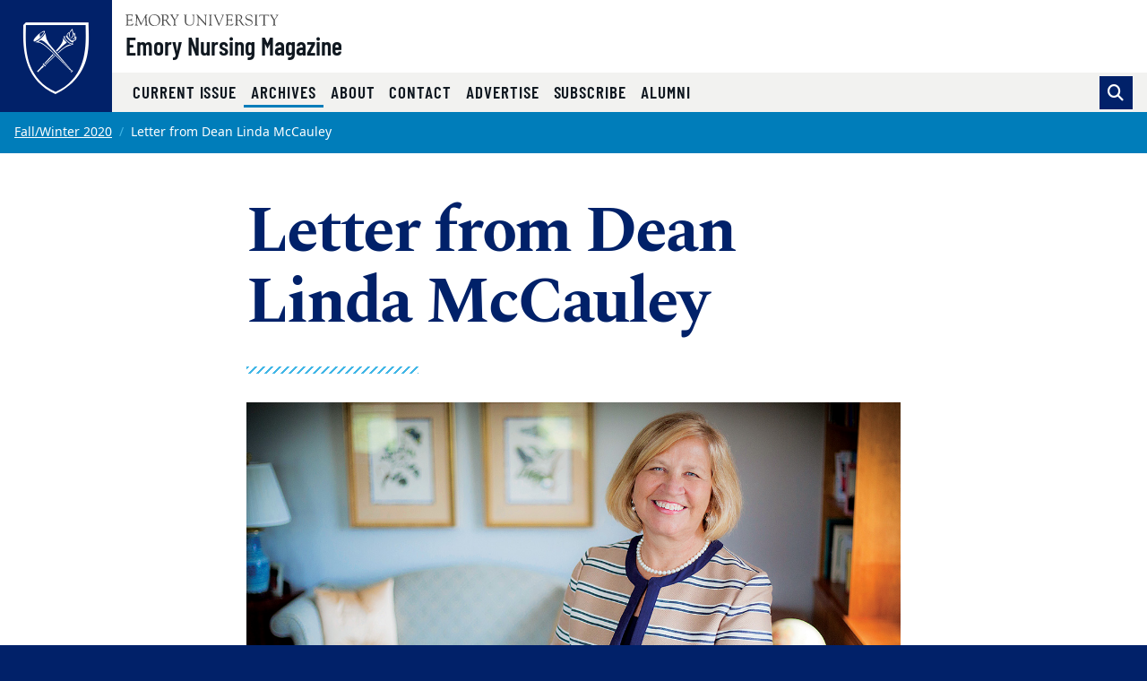

--- FILE ---
content_type: text/html; charset=UTF-8
request_url: https://emorynursingmagazine.emory.edu/issues/2020/fall-winter/dean-letter/dean-letter/index.html
body_size: 35225
content:
<!DOCTYPE html><html xmlns="http://www.w3.org/1999/xhtml" lang="en" xml:lang="en"><!-- Level 0 --><head><!-- Level 10.10.00.00.00 --><!-- Standard Metadata --><meta content="text/html; charset=utf-8" http-equiv="Content-Type"/><meta content="en-us" http-equiv="Content-Language"/><meta content="IE=edge" http-equiv="X-UA-Compatible"/><meta content="width=device-width, initial-scale=1" name="viewport"/><meta content="Emory University" name="copyright"/><meta content="2a4083020ae72098378cb13206ba8049" name="cms-id"/><meta content="" name="description"/><!-- Opengraph Metadata --><meta content="university" property="og:type"/><meta content="Letter from Dean Linda McCauley  | Emory University | Atlanta GA" property="og:title"/><meta content="" property="og:description"/><meta content="https://emorynursingmagazine.emory.edu/issues/2020/fall-winter/dean-letter/dean-letter/index.html" property="og:url"/><meta content="summary" property="twitter:card"/><meta content="Letter from Dean Linda McCauley  | Emory University | Atlanta GA" property="twitter:title"/><meta content="" property="twitter:description"/><meta content="https://emorynursingmagazine.emory.edu/issues/2020/fall-winter/dean-letter/dean-letter/index.html" property="twitter:url"/><!-- CMS --><meta content="2a4083020ae72098378cb13206ba8049" name="cascade.id"/><meta content="https://cascade.emory.edu/entity/open.act?id=2a4083020ae72098378cb13206ba8049&amp;type=page" name="cascade.open"/><title>Letter from Dean Linda McCauley  | Emory University | Atlanta GA</title><!-- CSS INCLUDES -->

                                                        
                                                                        
                                
                        
                <link href="//template.emory.edu/shared-assets/css/standard-template-v3.css?raw=&amp;lastModified=1701962206879" rel="stylesheet"/>
            
                
        
    
        
                                                                        
                    <link href="https://use.fontawesome.com/releases/v6.4.2/css/all.css" rel="stylesheet"/>
                
        
    
        
                                                                                
                                
                        
                <link href="//template.emory.edu/shared-assets/css/local-magazine.css?raw=&amp;lastModified=1568216506593" rel="stylesheet"/>
            
                
        
    
        
                        
        
        
        <!-- JS INCLUDES --><script src="https://code.jquery.com/jquery-3.3.1.min.js" type="text/javascript">/* */</script><script type="text/javascript">
(function(i,s,o,g,r,a,m){i['GoogleAnalyticsObject']=r;i[r]=i[r]||function(){
(i[r].q=i[r].q||[]).push(arguments)},i[r].l=1*new Date();a=s.createElement(o),
m=s.getElementsByTagName(o)[0];a.async=1;a.src=g;m.parentNode.insertBefore(a,m)
})(window,document,'script','//www.google-analytics.com/analytics.js','ga');
            ga('create', 'UA-3269601-1', 'emory.edu'  , {'name': 'emorymagazine'}  );
    ga('emorymagazine.send', 'pageview');
    
            ga('create', 'UA-1931844-13', 'emorynursingmagazine.emory.edu'  , {'name': 'eNursingMag'}  );
    ga('eNursingMag.send', 'pageview');
    
</script><!-- Global site tag (gtag.js) - Google Analytics --><script async="true" src="https://www.googletagmanager.com/gtag/js?id=G-FJGMNY06WE"></script><script>
  window.dataLayer = window.dataLayer || [];
  function gtag(){dataLayer.push(arguments);}
  gtag('js', new Date());
  gtag('config', 'G-FJGMNY06WE');
</script></head><body><!-- Level 20.00.00.00.00 --><header><div id="before-header"></div><div id="header"><div class="sr-only anchor-main" id="top">Top of page</div><a class="sr-only sr-only-focusable sr-only-focusable--skip" href="#main">Skip to main content</a><div class="header fixed-top" id="siteHeader"><nav aria-label="Main site navigation" class="navbar navbar-expand-lg"><a class="header-logo" href="http://www.emory.edu"><img alt="Emory University home" class="header-logo__svg" src="https://template.emory.edu/sites/standard-BS4-template/public/_includes/images/eu-logo-shield.svg"/></a><!-- /.header-logo --><div class="header-sitename"><svg xmlns="http://www.w3.org/2000/svg" class="header-sitename__svg" viewBox="0 0 171 13" xmlns:xlink="http://www.w3.org/1999/xlink"><title>Emory University</title><defs><path d="M.016.044h170.818v12.94H.016" id="euLogoTextHz"/></defs><g fill="none" fill-rule="evenodd"><path d="M67.645 7.928c0 2.741 1.776 3.993 4.082 3.993 3.21 0 3.944-2.125 3.944-4.149V2.218c0-1.737-1.588-1.027-1.588-1.67 0-.086.12-.17.17-.17.667 0 1.333.06 1.997.06.324 0 .632-.06.94-.06.086 0 .222.084.222.186 0 .472-1.008.1-1.008 1.673v5.312c0 .841.205 5.075-4.763 5.075-4.49 0-5.342-2.52-5.342-5.16V1.687c0-1.006-1.387-.6-1.387-1.14 0-.117.291-.168.377-.168.445 0 .872.058 1.333.058.546 0 1.092-.058 1.621-.058.085 0 .547-.033.547.169 0 .47-1.145 0-1.145 1.225v6.155M80.646 3.759c0-3.568-2.07-2.574-2.07-3.208 0-.103.17-.172.257-.172.273 0 .53.058.802.058.258 0 .531-.058.788-.058.188 0 .342.275.444.394l8.162 9.112c.103.12.171.188.206.188.033 0 .051-.052.051-.188V2.713c0-2.247-1.9-1.596-1.9-2.162 0-.12.086-.172.188-.172.513 0 1.01.058 1.558.058.58 0 1.315-.058 1.724-.058.104 0 .172.052.172.155 0 .446-1.009.137-1.009 1.39v9.933c0 .498-.018.738-.155.738-.117 0-.289-.085-.646-.48l-7.36-8.31c-.034-.034-.24-.325-.36-.325-.069 0-.12.05-.12.394v7.007c0 1.54 1.506.941 1.506 1.404 0 .085-.017.222-.187.222-.412 0-.891-.058-1.728-.058-.597 0-1.486.058-1.606.058-.206 0-.222-.103-.222-.189 0-.598 1.505.155 1.505-2.242V3.759M94.172 1.853C94.155.603 92.788.944 92.788.568c0-.154.032-.19.17-.19.632 0 1.249.06 1.88.06.528 0 1.058-.06 1.588-.06.275 0 .327.036.327.173 0 .411-1.233.017-1.233 1.302v9.198c0 1.165 1.523.771 1.523 1.285 0 .12-.051.171-.342.171-.394 0-1.13-.058-1.863-.058-1.042 0-1.401.058-1.64.058-.308 0-.36-.085-.36-.257 0-.496 1.334.068 1.334-1.627v-8.77M99.466 1.709c-.427-1.031-1.317-.703-1.317-1.083 0-.157.085-.244.24-.244.53 0 1.059.054 1.571.054.463 0 1.112-.054 1.352-.054.103 0 .24.07.24.174.016.243-.702.261-.702.879 0 .239.086.513.155.669l2.991 7.064c.376.91.496 1.305.684 1.305.171 0 .222-.275.307-.48l2.975-7.358c.103-.257.309-.806.24-1.167 0-.79-1.095-.462-1.095-.86 0-.174.085-.226.256-.226.377 0 .753.054 1.13.054.82 0 1.077-.054 1.315-.054.188 0 .292.07.292.226 0 .38-.48-.052-.958 1.1l-4.258 10.102c-.187.428-.307.995-.563.995-.275 0-.478-.72-.633-1.08L99.466 1.708M128.063 6.304c1.199-.48 2.158-1.628 2.158-2.966 0-3.301-3.786-2.96-4.06-2.96-.89 0-1.865.06-2.855.06-.872 0-.787-.06-1.095-.06-.205 0-.342.103-.342.204 0 .579 1.47-.118 1.47 1.522v8.718c0 1.302-1.247 1.062-1.247 1.493 0 .104.068.19.171.19.65 0 1.3-.053 1.948-.053 1.42 0 1.814.052 1.968.052.137 0 .292.034.292-.137 0-.585-1.783-.052-1.783-1.528v-3.61c0-.171-.102-.48.445-.48 1.92 0 1.663-.051 2.279.907l1.903 2.996c.65.975 1.316 1.852 2.565 1.852.154 0 1.112 0 1.112-.207 0-.413-.838.225-2.07-1.662l-2.86-4.331zm-3.375-4.732c0-.668.36-.635.977-.635 1.679 0 3.274.703 3.274 2.795 0 2.126-1.646 2.435-2.384 2.435-.805 0-1.867.085-1.867-.24V1.572zM133.63 9.463c-.069-.343.017-.531.19-.531.244 0 .244.205.33.565.207.79 1.232 2.572 3.593 2.572 1.634 0 3.236-.907 3.236-2.706 0-3.306-6.971-1.456-6.971-5.927 0-2.176 1.824-3.23 3.803-3.23 2.082 0 2.65.626 2.891.626.155 0 .19-.19.36-.19.103 0 .187.052.205.242l.251 2.329c.018.137-.016.257-.185.257-.186 0-.303-.36-.354-.514C140.46 1.483 139.206.73 137.69.73c-1.358 0-2.805.651-2.805 2.227 0 3.22 6.973 1.336 6.973 6.064 0 1.44-1.001 3.602-4.908 3.602-1.272 0-2.824-.639-2.892-.947l-.429-2.212M145.097 1.853c-.017-1.25-1.385-.909-1.385-1.285 0-.154.034-.19.17-.19.632 0 1.249.06 1.88.06.528 0 1.06-.06 1.589-.06.274 0 .325.036.325.173 0 .411-1.232.017-1.232 1.302v9.198c0 1.165 1.522.771 1.522 1.285 0 .12-.05.171-.341.171-.394 0-1.13-.058-1.863-.058-1.041 0-1.4.058-1.64.058-.308 0-.359-.085-.359-.257 0-.496 1.334.068 1.334-1.627v-8.77M154.073 2.107c0-.119.069-.77-.172-.788h-2.79c-1.064 0-1.097.258-1.405 1.2-.052.17-.069.394-.29.394-.104 0-.173-.12-.173-.207l.188-1.66c.018-.205 0-.667.31-.667 1.335 0 2.654.058 4.86.058 3.093 0 4.665-.058 5.008-.058.398 0 .485.103.501.497l.087 1.368c.016.172.034.377-.19.377-.638 0 .292-1.302-1.458-1.302h-2.445c-.769 0-.684-.069-.684.839v8.738c0 1.44 1.385.874 1.385 1.406 0 .051.017.205-.154.205-.41 0-.889-.058-1.384-.058-1.912 0-2.238.058-2.342.058-.154 0-.206-.051-.206-.223 0-.41 1.354-.24 1.354-1.268V2.107M162.063 1.46c-.446-.736-1.283-.53-1.283-.822 0-.12.102-.257.223-.257.462 0 .786.056 1.95.056.564 0 1.026-.056 1.198-.056.12 0 .323.016.323.171 0 .292-.803.309-.803.805 0 .275.205.548.308.703l2.067 3.305c.137.206.24.308.341.308.086 0 .188-.12.326-.341l1.76-2.86c.12-.189.36-.48.36-.943 0-.84-1.283-.48-1.283-.891 0-.224.17-.257.359-.257.41 0 .839.056 1.25.056.495 0 .991-.056 1.487-.056.103 0 .188.12.188.206 0 .188-.29.257-.41.325-.461.274-.684.754-.958 1.182l-2.395 3.734c-.274.428-.41.513-.41.77v4.196c0 1.49 1.402 1.011 1.402 1.542 0 .154-.154.171-.394.171-.255 0-1.247-.058-1.879-.058-.768 0-1.384.058-1.538.058-.153 0-.256-.017-.256-.205 0-.48 1.317-.035 1.317-1.25V6.906c0-.326-.257-.668-.393-.874l-2.857-4.573" fill="#4A4A4A"/><g><mask fill="#fff" id="euLogoTextHz2"><use xlink:href="#euLogoTextHz"/></mask><path d="M114.343 5.28c0 .587-.036.587.647.587h1.843c1.768 0 1.315-1.378 1.718-1.378.134 0 .185.19.185.327 0 .602-.03 1.188-.03 1.738 0 .447.03.89.03 1.352 0 .154-.068.223-.185.223-.523 0 .05-1.505-1.376-1.505h-2.527c-.357 0-.305.29-.305.547v3.147c0 1.007-.138 1.42 1.295 1.42 3.935 0 4.516-1.763 4.739-1.763.12 0 .136.171.136.205 0 .616-.443 1.214-.853 1.657-.549.609-.924.575-1.668.575-1.295 0-2.593-.094-3.89-.059-.682.017-1.398.059-2.083.059-.154 0-.256-.034-.256-.169.034-.202.205-.17.752-.44.444-.204.48-.682.48-1.485V2.493c0-.774 0-1.6-.925-1.739-.135-.033-.512-.067-.512-.26 0-.138.102-.207.598-.207 3.226 0 4.113.053 4.831.053.341 0 1.902-.053 2.432-.053.138 0 .171.173.171.382 0 1.906-.24 2.044-.342 2.044-.41 0-.137-.823-.41-1.218-.438-.584-2.209-.48-2.892-.48-1.639 0-1.603-.069-1.603 1.08V5.28M32.074 13c3.98 0 6.74-2.597 6.74-6.621 0-3.703-2.795-6.335-6.436-6.335-3.66 0-6.543 2.704-6.543 6.424 0 3.774 2.366 6.532 6.239 6.532zM31.842.638c3.48 0 5.676 3.165 5.676 6.42 0 3.31-2.087 5.402-4.695 5.402-3.533 0-5.693-3.202-5.693-6.51 0-2.826 1.713-5.312 4.712-5.312zM45.834 6.214c1.215-.485 2.189-1.647 2.189-3.002 0-3.354-3.837-3.007-4.114-3.007-.903 0-1.888.07-2.885.07-.883 0-.796-.07-1.109-.07-.207 0-.345.105-.345.208 0 .592 1.489-.121 1.489 1.548v8.836c0 1.323-1.264 1.08-1.264 1.515 0 .105.069.192.173.192.657 0 1.314-.071 1.967-.071 1.435 0 1.834.071 1.99.071.14 0 .295.035.295-.14 0-.593-1.804-.052-1.804-1.549V7.144c0-.174-.103-.487.451-.487 1.944 0 1.683-.052 2.307.921l1.927 3.045c.66.992 1.337 1.881 2.6 1.881.154 0 1.527 0 1.527-.21 0-.417-1.251.227-2.497-1.688l-2.897-4.392zm-3.418-4.791c0-.678.364-.643.99-.643 1.699 0 3.313.71 3.313 2.83 0 2.154-1.665 2.467-2.412 2.467-.815 0-1.89.086-1.89-.243V1.423zM50.892 1.297c-.45-.747-1.297-.539-1.297-.834 0-.12.105-.26.225-.26.466 0 .796.074 1.972.074.57 0 1.038-.074 1.212-.074.12 0 .328.017.328.174 0 .295-.813.311-.813.816 0 .278.208.556.31.713l2.09 3.354c.137.208.24.312.343.312.086 0 .19-.121.328-.347l1.783-2.903c.121-.19.362-.486.362-.956 0-.851-1.298-.486-1.298-.903 0-.224.175-.26.364-.26.416 0 .848.074 1.263.074.502 0 1.004-.074 1.505-.074.104 0 .19.121.19.209 0 .19-.294.26-.414.329-.468.278-.692.765-.97 1.199l-2.422 3.79c-.276.433-.415.52-.415.78v4.258c0 1.513 1.42 1.026 1.42 1.564 0 .157-.157.175-.399.175-.26 0-1.262-.076-1.898-.076-.775 0-1.397.076-1.553.076-.157 0-.26-.018-.26-.21 0-.486 1.332-.034 1.332-1.267V6.824c0-.33-.259-.679-.398-.887l-2.89-4.64M23.859 10.918c.086 1.457 1.367.815 1.367 1.422 0 .173-.225.173-.415.173-.33 0-.935-.074-1.625-.074-.535 0-1.087.074-1.496.074-.156 0-.19-.086-.19-.156 0-.52 1.089-.139 1.073-1.422l-.473-6.73c0-.434-.087-.677-.192-.677-.121 0-.278.156-.45.52l-3.585 7.321c-.088.156-.365.867-.538.867-.173 0-.294-.382-.346-.503l-3.69-7.737c-.053-.139-.138-.19-.208-.19-.052 0-.104.087-.121.26l-.506 6.088c-.085 2.308 1.555 1.545 1.555 2.169 0 .174-.19.19-.433.19-.225 0-1.003-.074-1.513-.074-.899 0-1.194.074-1.53.074-.12 0-.172-.086-.172-.207 0-.592 1.107.121 1.228-1.686.208-2.833.415-4.675.415-6.518 0-4.083-1.342-3.11-1.342-3.701 0-.157.14-.192.295-.192.31 0 .621.076.951.076.311 0 .62-.076.926-.076.244 0 .278.296.364.487l4.134 8.829c.19.364.26.521.381.521.087 0 .26-.364.538-.938L22.391.8c.103-.19.24-.608.447-.59.172 0 .723.075.809.075.398 0 .554-.076.83-.076.105 0 .173.105.173.21 0 .556-1.383-.191-1.313 1.877l.522 8.622M2.811 5.288c0 .592-.034.592.657.592h1.865c1.793 0 1.331-1.393 1.742-1.393.137 0 .187.192.187.33 0 .61-.025 1.2-.025 1.75 0 .451.025.904.025 1.372 0 .157-.067.226-.187.226-.532 0 .051-1.529-1.396-1.529H3.122c-.362 0-.31.295-.31.557v3.196c0 1.026-.138 1.443 1.313 1.443 3.986 0 4.574-1.79 4.799-1.79.121 0 .138.174.138.21 0 .625-.45 1.233-.864 1.685-.555.632-.936.596-1.69.596-1.313 0-2.626-.106-3.937-.07-.688.017-1.412.07-2.104.07-.156 0-.259-.035-.259-.174.034-.211.207-.176.76-.457.451-.208.486-.696.486-1.513V2.47c0-.784 0-1.619-.935-1.759C.38.678 0 .643 0 .44 0 .303.103.233.606.233c3.26 0 4.158.072 4.883.072.345 0 1.93-.072 2.466-.072.138 0 .174.173.174.382 0 1.928-.243 2.066-.347 2.066-.416 0-.139-.833-.416-1.233-.444-.59-2.24-.486-2.931-.486-1.658 0-1.624-.07-1.624 1.095v3.231" fill="#4A4A4A" mask="url(#b)"/></g></g></svg><a class="header-sitename__title" href="../../../../../index.html">Emory Nursing Magazine</a></div><!-- /.header-sitename --><!-- Mobile nav toggler --><button aria-controls="mainNav" aria-expanded="false" aria-label="Toggle navigation" class="navbar-toggler collapsed" data-target=".navbar-collapse" data-toggle="collapse" type="button"><span>Menu</span></button><!-- Begin menus --><div class="collapse navbar-collapse" id="mainNav"><div class="header-menus"><div class="header-menus__top"></div><!-- /.header-menus__top --><!-- Main navigation menu --><div class="header-menus__bottom"><div class="header-nav-main"><ul class="navbar-nav" id="nav-main"><li class="nav-item "><a class="nav-link" href="../../../../../index.html" target="_self">
                                            Current Issue                                                                                    </a></li><li class="nav-item  active "><a class="nav-link" href="../../../../index.html" target="_self">
                                            Archives                                            <span class="sr-only">(current)</span></a></li><li class="nav-item "><a class="nav-link" href="../../../../../about/index.html" target="_self">
                                            About                                                                                    </a></li><li class="nav-item "><a class="nav-link" href="../../../../../contact/index.html" target="_self">
                                            Contact                                                                                    </a></li><li class="nav-item "><a class="nav-link" href="../../../../../advertise/index.html" target="_self">
                                            Advertise                                                                                    </a></li><li class="nav-item "><a class="nav-link" href="mailto:j.michael.moore@emory.edu?subject=Subscribe to Emory Nursing Magazine" target="_blank">
                                            Subscribe                                                                                    </a></li><li class="nav-item "><a class="nav-link" href="https://www.nursing.emory.edu/alumni-and-giving" target="_blank">
                                            Alumni                                                                                    </a></li></ul></div><!-- /.header-nav-main --><form action="https://search.emory.edu/" class="form-inline header-search" method="GET"><input name="output" type="hidden" value="xml_no_dtd"/><input name="filter" type="hidden" value="0"/><input name="proxystylesheet" type="hidden" value="homepage"/><input name="site" type="hidden" value=""/><div class="input-group"><!-- Search toggle --><div class="input-group-append"><button aria-label="Toggle search" class="btn btn-primary header-search__toggle d-none" id="search-toggle" title="Toggle search" type="button"></button></div><!-- Search input box --><input aria-label="Enter keywords" class="form-control header-search__input" id="search-input" name="q" placeholder="Enter keywords..." type="text"/><!-- Search submit --><div class="input-group-append"><input aria-label="Submit search query" class="btn btn-secondary header-search__submit" id="search-submit" name="search" type="submit" value="Search"/></div></div><!-- /.input-group --></form><!-- /.header-search --></div><!-- /.header-menus__bottom --></div><!-- /.header-menus --></div><!-- /.navbar-collapse --></nav><!-- /.navbar --></div><!-- /#siteHeader --><div class="sr-only" id="main">Main content</div></div><div id="after-header"></div></header><main><div class="main-content"><nav aria-label="breadcrumb"><ol class="breadcrumb mb-0"><li class="breadcrumb-item"><a href="../../index.html">Fall/Winter 2020</a></li><li aria-current="page" class="breadcrumb-item active">Letter from Dean Linda McCauley </li></ol></nav><article aria-labelledby="article-title"><div class="container section-sm"><div class="row justify-content-center"><div class="col-lg-8"><header><h1 id="article-title">Letter from Dean Linda McCauley </h1><div class="article__meta mb-3"><small><span class="article__author"></span></small></div></header><hr class="divider-ornamental"/><figure class="figure mb-5">
                                                <img alt="Nursing School dean Linda McCauley  stands next to a desk in a striped suit. A sofa is in the background with two nature prints on the wall above it." class="figure-img img-fluid" src="https://emorynursingmagazine.emory.edu//issues/2020/fall-winter/dean-letter/dean-letter/mccauley.jpg"/>                                                            <figcaption class="figure-caption">
                                                                            Linda McCauley PhD, RN, FAAN, FAAOHN                                                                                                                                                          <br/><small class="font-italic">Photo by Emory Photo Video</small></figcaption></figure><div class="wysiwyg"><p class="lead">Hello everyone,</p><div class="wysiwyg"><p>We will always remember 2020. But I hope we don&#8217;t focus exclusively on the turmoil of wildfires, the COVID-19 pandemic, unforgivable acts of racism, and a raucous presidential election&#8212;to name just a few examples.</p><p>My hope is we find and remember all the signs of hope, renewal, and progress. You may wonder how it&#8217;s possible, considering the clear pain and loss so many have experienced, myself included. I don&#8217;t have all the answers, but I know from my life&#8217;s journey that times of strife can make you stronger, wiser, and much more empathetic. That, of course, is also the makeup of a fantastic nurse.</p><p>Earlier this year I spoke to the Class of 2020 in a unique circumstance&#8212;a virtual graduation. Before 2020, I never imagined this special time would occur on Zoom. I cherish the moments I get to look our graduates in the eye, recognize their hard work, and encourage them as they take the next step in their careers. While preparing to give my remarks to a webcam,<br/>I realized our graduates, more than anything, needed comfort and assurance as they are prepared to fight on the front lines against a relentless public health threat.</p><p>These graduates are part of our collective hope for the future. Practicing in the time of COVID-19 makes better nurses, ones who get to truly understand the feelings behind their chosen profession. I see a renewed passion among nurses.<br/>They pursue what&#8217;s right. They provide quality clinical care and act as patient advocates. They have a heart for the vulnerable and a drive to create lasting and meaningful social change.</p><p>While our last<span>&#160;</span><span class="CharOverride-13" lang="bg-BG">Emory Nursing</span><span>&#160;</span>magazine focused heavily on those fighting COVID-19 and efforts to improve health care around the world, this issue looks ahead to the progress and innovation occurring just a few miles from campus. I&#8217;m so excited to share more about the school&#8217;s work in downtown Decatur and the creation of the Emory Nursing Learning Center. Over the coming months, nearly 70,000 square feet of space will be renovated to provide state-of-the art facilities in simulation, innovation, continued education, and team building.</p><p>The calendar continues to turn, but celebrating the new year is not merely a moment to move on from the past. In 2021&#8212;and beyond&#8212;we are more empowered. We&#8217;ve learned, we&#8217;ve planned, and we&#8217;ve done more to galvanize our mission.</p><p>Enjoy the issue,</p><p><strong>Linda McCauley 79MN, PhD, RN, FAAN, FAAOHN<br/></strong>Professor and Dean<br/>Nell Hodgson Woodruff School of Nursing</p><p>I hope you join us!</p><div class="clearfix"></div></div></div><!-- /.wysiwyg --></div><!-- /.col-md-8 --></div><!-- /.row --></div><!-- /.container section-sm --></article><section aria-label="Related features, articles, events, and interviews " class="section bg-pale-blue bg-pattern-geometric"><div class="container"><div class="row"><div class="col-12"><h2 class="h4 mt-0">Features</h2><div class="row"><div class="col-sm-6 col-md-4 mb-3"><article aria-labelledby="feature-1"><a class="img-link-outline" href="../../features/transforming-research/index.html"><img alt="" class="img-fluid w-100 mb-2" src="../../features/transforming-research/feature.jpg"/><h3 class="body-text font-weight-bold" id="feature-1"><span aria-hidden="true" class="invisible position-absolute">Featured Article: </span>
                                        Transforming the Future of Nursing Research                                    </h3></a></article></div><!-- /.col-md-4 --><div class="col-sm-6 col-md-4 mb-3"><article aria-labelledby="feature-2"><a class="img-link-outline" href="../../features/center-of-attention/index.html"><img alt="" class="img-fluid w-100 mb-2" src="../../features/center-of-attention/feature.jpg"/><h3 class="body-text font-weight-bold" id="feature-2"><span aria-hidden="true" class="invisible position-absolute">Featured Article: </span>
                                        Center of Attention                                    </h3></a></article></div><!-- /.col-md-4 --><div class="col-sm-6 col-md-4 mb-3"><article aria-labelledby="feature-3"><a class="img-link-outline" href="../../features/recreating-reality/index.html"><img alt="" class="img-fluid w-100 mb-2" src="../../features/recreating-reality/feature.jpg"/><h3 class="body-text font-weight-bold" id="feature-3"><span aria-hidden="true" class="invisible position-absolute">Featured Article: </span>
                                        Re-creating Reality                                     </h3></a></article></div><!-- /.col-md-4 --><div class="col-sm-6 col-md-4 mb-3"><article aria-labelledby="feature-4"><a class="img-link-outline" href="../../features/president/index.html"><img alt="" class="img-fluid w-100 mb-2" src="../../features/president/feature.jpg"/><h3 class="body-text font-weight-bold" id="feature-4"><span aria-hidden="true" class="invisible position-absolute">Featured Article: </span>
                                        Welcoming Emory’s 21st President                                     </h3></a></article></div><!-- /.col-md-4 --><div class="col-sm-6 col-md-4 mb-3"><article aria-labelledby="feature-5"><a class="img-link-outline" href="../../features/haynes/index.html"><img alt="" class="img-fluid w-100 mb-2" src="../../features/haynes/feature.jpg"/><h3 class="body-text font-weight-bold" id="feature-5"><span aria-hidden="true" class="invisible position-absolute">Featured Article: </span>
                                        Remembering Twilla Haynes                                    </h3></a></article></div><!-- /.col-md-4 --><div class="col-sm-6 col-md-4 mb-3"><article aria-labelledby="feature-6"><a class="img-link-outline" href="../../features/growth-opportunities/index.html"><img alt="" class="img-fluid w-100 mb-2" src="../../features/growth-opportunities/feature.jpg"/><h3 class="body-text font-weight-bold" id="feature-6"><span aria-hidden="true" class="invisible position-absolute">Featured Article: </span>
                                        Growth Opportunities                                     </h3></a></article></div><!-- /.col-md-4 --></div><!-- /.row --><hr class="divider-ornamental w-100 mt-0"/></div><!-- /.col-12 --><div class="col-12"><div class="row"><div class="col-sm-6"><h2 class="h4 mt-0">Dean's Letter</h2><ul class="list-unstyled font-weight-bold mb-4 toc-list__column"><li class="mb-3"><a class="d-block" href="index.html">
                                            Letter from Dean Linda McCauley                                         </a></li></ul></div><!-- /.col-md-4 --><div class="col-sm-6"><h2 class="h4 mt-0">Pulse</h2><ul class="list-unstyled font-weight-bold mb-4 toc-list__column"><li class="mb-3"><a class="d-block" href="../../pulse/covid-research-roundup/index.html">
                                            COVID-19 Research Roundup                                         </a></li><li class="mb-3"><a class="d-block" href="../../pulse/nurses-station/index.html">
                                            The Nurses Station: New Webcast Highlights Challenges, Opportunities in Nursing                                         </a></li><li class="mb-3"><a class="d-block" href="../../pulse/dnp-crna-class/index.html">
                                            SON Honors First DNP-CRNA Class                                        </a></li><li class="mb-3"><a class="d-block" href="../../pulse/academy-of-nursing/index.html">
                                            American Academy of Nursing Inducts Nine                                         </a></li><li class="mb-3"><a class="d-block" href="../../pulse/odei/index.html">
                                            Office of Diversity, Equity, and Inclusion Created                                         </a></li><li class="mb-3"><a class="d-block" href="../../pulse/positions-transitions/index.html">
                                            New Positions and Leadership Transitions                                         </a></li><li class="mb-3"><a class="d-block" href="../../pulse/prolific-pair-retires/index.html">
                                            Prolific Pair Retires from Lillian Carter Center                                         </a></li><li class="mb-3"><a class="d-block" href="../../pulse/childrens-book/index.html">
                                            Alumna Publishes Book to Help Children Cope with COVID-19                                         </a></li><li class="mb-3"><a class="d-block" href="../../pulse/school-mourns-loss/index.html">
                                            School Mourns Loss of D-ABSN Student                                         </a></li><li class="mb-3"><a class="d-block" href="../../pulse/scholar-recipients/index.html">
                                            Two Grad Students Named Nurses Education Funds Scholar Recipients                                         </a></li><li class="mb-3"><a class="d-block" href="../../pulse/emory-ethiopia-trainee/index.html">
                                            Emory-Ethiopia Trainee Earns Fulbright-Fogarty Fellowship in Public Health                                         </a></li></ul></div><!-- /.col-md-4 --></div><!-- /.row --></div><!-- /.col-12 --></div><!-- /.row --></div><!-- /.container --></section></div></main><footer><div id="before-footer"></div><div id="footer"><a class="sr-only sr-only-focusable sr-only-focusable--back" href="#main">Back to main content</a><a class="sr-only sr-only-focusable sr-only-focusable--back" href="#top">Back to top</a><div class="site-footer" id="siteFooter"><!-- Emory Shield and Ribbons --><div class="site-footer__ribbons" role="presentation"><div class="site-footer__ribbons-fold"><span></span></div><div class="site-footer__ribbons-yellow"></div><div class="site-footer__ribbons-blue"></div></div><a class="emory-logo" href="https://www.emory.edu"><img alt="Emory University home" class="site-footer__eu-logo-footer" src="https://template.emory.edu/sites/standard-BS4-template/public/_includes/images/eu-logo-footer.svg"/></a><div class="site-footer__content"><div class="container"><!-- Site Name --><!-- Large Icon Navigation --><!-- Mega Menu --><div class="row flex-sm-row-reverse "><!-- Additional Menus --><div class="site-footer__menus col-lg-6 mb-4"><div class="row"><div class="col-12 col-sm-6 mb-3 mb-sm-0"><ul aria-label="Other Magazines" class="nav flex-column aria-label"><li class="nav-item"><a class="nav-link" href="https://www.emory.edu/EMORY_MAGAZINE" target="_blank">
                                                    Emory Magazine                                                </a></li><li class="nav-item"><a class="nav-link" href="http://publichealthmagazine.emory.edu/" target="_blank">
                                                    Rollins Magazine                                                </a></li><li class="nav-item"><a class="nav-link" href="https://emorymedicinemagazine.emory.edu/i" target="_blank">
                                                    Emory Medicine Magazine                                                </a></li><li class="nav-item"><a class="nav-link" href="https://winshipcancer.emory.edu/magazine/" target="_blank">
                                                    Winship Magazine                                                </a></li><li class="nav-item"><a class="nav-link" href="http://www.eyecenter.emory.edu/publications.htm" target="_blank">
                                                    Emory Eye Magazine                                                </a></li><li class="nav-item"><a class="nav-link" href="https://emoryhealthdigest.emory.edu/index.html" target="_blank">
                                                    Emory Health Digest                                                </a></li></ul></div><!-- /.col-md-4 --><div class="col-12 col-sm-6 mb-3 mb-sm-0"><ul aria-label="Related" class="nav flex-column aria-label"><li class="nav-item"><a class="nav-link" href="http://whsc.emory.edu" target="_blank">
                                                    Woodruff Health Sciences Center                                                </a></li><li class="nav-item"><a class="nav-link" href="http://whsc.emory.edu/publications/index.html" target="_blank">
                                                    Emory Health Sciences Publications                                                </a></li><li class="nav-item"><a class="nav-link" href="http://med.emory.edu/" target="_blank">
                                                    School of Medicine                                                </a></li><li class="nav-item"><a class="nav-link" href="https://www.sph.emory.edu/" target="_blank">
                                                    School of Public Health                                                </a></li><li class="nav-item"><a class="nav-link" href="http://nursing.emory.edu/" target="_blank">
                                                    Nell Hodgson Woodruff School of Nursing                                                </a></li><li class="nav-item"><a class="nav-link" href="https://winshipcancer.emory.edu/" target="_blank">
                                                    Winship Cancer Institute                                                </a></li><li class="nav-item"><a class="nav-link" href="http://www.yerkes.emory.edu/" target="_blank">
                                                    Yerkes National Primate Research Center                                                </a></li><li class="nav-item"><a class="nav-link" href="http://www.emoryhealthcare.org/" target="_blank">
                                                    Find a Doctor / Specialist                                                </a></li><li class="nav-item"><a class="nav-link" href="https://www.emory.edu/home/" target="_blank">
                                                    Emory University                                                </a></li><li class="nav-item"><a class="nav-link" href="https://news.emory.edu/" target="_blank">
                                                    Emory News                                                </a></li></ul></div><!-- /.col-md-4 --></div><!-- /.row --></div><!-- /.site-footer__menus --><!-- Logo, Address, Social Media --><div class="col-12 col-lg-6 mb-4"><a class="custom-logo" href="http://nursing.emory.edu/" target="_blank"><img alt="Emory's Nell Hodgson Woodruff School of Nursing" class="img-fluid mb-5 mr-lg-5" src="../../../../../_includes/images/site-wide/emory-nursing-logo.png"/></a><address><div class="wysiwyg"><p><strong>1762 Clifton Road, Suite 1000</strong><br/><br/><br/></p></div><!-- /.wysiwyg --></address><a class="btn btn-secondary" href="mailto:mkieve@emory.edu?subject=Emory Nursing Magazine Inquiry" target="_blank"><div aria-hidden="true" class="email"></div>
                                                        Email Us                        </a></div><!-- /.col-12 --></div><!-- /.row --></div><!-- /.container --></div><!-- /.site-footer__content --></div><!-- /#siteFooter --><div class="site-post-footer" id="postFooter"><div class="container py-2 text-center"><div class="row"><div class="col-sm-4"><small>Copyright ©
                    <a href="http://www.emory.edu">Emory University</a></small></div><!-- /.col-sm-4 --><div class="col-sm-4"><small><a href="https://equityandcompliance.emory.edu/equity-inclusion/affirmative-action/eoaa-statements.html">EO/AA Statement</a> |
                    <a href="https://communications.emory.edu/resources/web-guide/copyright.html">Copyright</a></small></div><!-- /.col-sm-4 --><div class="col-sm-4"><a class="font-weight-bold" href="#top">
                    Back to top <span aria-hidden="true" class="fas fa-angle-double-up"></span></a></div><!-- /.col-sm-4 --></div><!-- /.row --></div><!-- /.container --></div><!-- #postFooter --></div><div id="after-footer"></div></footer><div id="asynch-js"><!-- JS INCLUDES -->
                                                        
                                                
                    <script src="https://cdnjs.cloudflare.com/ajax/libs/popper.js/1.14.3/umd/popper.min.js" type="text/javascript">/* */</script><script src="//template.emory.edu/shared-assets/js/standard-template-v3.min.js" type="text/javascript">/* */</script></div></body></html>

--- FILE ---
content_type: text/css
request_url: https://template.emory.edu/shared-assets/css/local-magazine.css?raw=&lastModified=1568216506593
body_size: 4822
content:
/* Site-specific styles */
.issue-title {
  font-family: "Noto Sans", sans-serif;
  font-weight: 400;
  text-transform: none;
  letter-spacing: normal;
  font-size: 1rem;
  font-weight: bold;
  color: #101820; }

a.archive-link, a.index-feature {
  text-decoration: none;
  -webkit-transition: background-color .1s;
  transition: background-color .1s; }
  a.archive-link:hover, a.index-feature:hover {
    background-color: rgba(65, 182, 230, 0.08);
    outline: solid 1px #41b6e6; }

a.index-feature {
  color: #101820; }
  a.index-feature h2, a.index-feature h3 {
    color: #012169; }
  a.index-feature .h3 {
    font-size: 1.5rem; }
  a.index-feature .h4 {
    color: #b58500; }

.index-feature-secondary {
  background-color: #ebf5f9; }

.promo-banner {
  text-decoration: none; }
  .promo-banner img {
    max-width: 300px;
    outline: solid 1px transparent;
    -webkit-transition: outline-color .25s;
    transition: outline-color .25s; }
  .promo-banner:hover img {
    outline-color: #41b6e6; }

.article__meta {
  border-bottom: none; }

.article__author::after {
  display: none; }

.article-subhead {
  font-size: 1.25rem; }
  
.caption-credit {
   font-style: italic;
   font-size: 87.5%; }
   
.kicker {
    text-transform: uppercase;
    font-weight: 800;
}

@media (min-width: 576px) {
  .figure.float-sm-left, .figure.float-sm-right {
    max-width: 50%; } }

@media (min-width: 768px) {
    .toc-list__column {
        column-count: 2;
        column-gap: 30px;
    }
}

@media (min-width: 992px) {
  a.index-feature figure, a.index-feature p {
    margin-bottom: 0; }
  a.index-feature.index-feature-tertiary figure {
    margin-bottom: 1rem; } }
    
/* FORMSTACK FORM */
.fsBody .fsForm {
    margin: 0!important;
    padding: 0!important;
    max-width: 730px!important;
}
.fsBody {
    padding: 0!important;
}
.fsBody .fsLabelHorizontal .fieldset-content label, 
.fsBody .fsLabelVertical .fieldset-content label {
    margin-bottom: 0.5rem!important;
}
.fsBody legend.fsLabel {
    font-family: "Spectral", serif;
    font-weight: bold;
    font-size: 1.5rem;
    text-transform: none;
    color: #012169;
    letter-spacing: -.02em;
    margin-bottom: 1rem;
    line-height: 1.1;
}
.fsRowBody input[type="radio"]:before, 
.fsRowBody input[type="radio"]:checked:before, 
.fsRowBody input[type="checkbox"]:before, 
.fsRowBody input[type="checkbox"]:checked:before {
    width: 14px!important;
    height: 14px!important;
    margin-right: 0!important;
    border: 2px solid #007dba!important;
    background-color: #fff!important;
}
.fsRowBody input[type="radio"]:checked:before {
    border: 2px solid #007dba!important;
    background-color: #007dba!important;
}
.fsRowBody input[type="checkbox"]:checked:before {
    border-color: #007dba!important;
    background-color: #007dba!important;
}
.fsRowBody input[type="radio"], 
.fsRowBody input[type="checkbox"] {
    height: 20px!important;
    width: 23px!important;
    padding: 0 4px!important;
}
.fsRowBody input[type="radio"]:focus, 
.fsRowBody input[type="checkbox"]:focus {
    outline: 2px solid #41b6e6!important;
}
.fsRowBody input[type=checkbox]:checked:before {
    background-size: 90%!important;
    background-position: 56%!important;
}
.fsSubmit input.fsSubmitButton {
    outline: 2px solid transparent!important;  
    font-size: 1.125rem!important;
    white-space: normal!important;
    font-family: "Barlow Condensed", sans-serif!important;
    font-weight: 600!important;
    text-transform: uppercase!important;
    letter-spacing: .05em!important;
    color: #fff!important;
    background-color: #007dba!important;
    border-color: #007dba!important;
    display: inline-block!important;
    padding: 0.375rem 0.75rem!important;
    line-height: 1.1!important;
    transition: color 0.15s ease-in-out, background-color 0.15s ease-in-out, border-color 0.15s ease-in-out, box-shadow 0.15s ease-in-out, outline-color 0.15s ease-in-out!important;
}
.fsSubmit input.fsSubmitButton:hover,
.fsSubmit input.fsSubmitButton:focus {
    outline-color: #41b6e6!important;  
}
a[title="Powered by Formstack"] {
    display: none;   
}
.fsRowBody input[type="text"]:focus, 
.fsRowBody input[type="email"]:focus, 
.fsRowBody input[type="number"]:focus, 
.fsRowBody input[type="tel"]:focus, 
.fsForm select:focus, 
.fsForm textarea:focus {
    outline: 2px solid #41b6e6!important;
}
.fsRowBody input[type="text"], 
.fsRowBody input[type="email"], 
.fsRowBody input[type="number"], 
.fsRowBody input[type="tel"], 
.fsForm select, 
.fsForm textarea {
    font-size: 1rem!important;
    line-height: 1.5!important;
}
.fsPagination {
    text-align: left!important;
}

--- FILE ---
content_type: image/svg+xml
request_url: https://template.emory.edu/sites/standard-BS4-template/public/_includes/images/eu-logo-shield.svg
body_size: 4146
content:
<svg xmlns="http://www.w3.org/2000/svg" viewBox="0 0 80.5 87.97">
    <g fill="#fff">
        <path d="M39.75 85.27C-1.69 66.1 3.28 23.3 3.3 3.29l73.33.07c-.02 20.01 4.59 62.83-36.88 81.91zM3.3-.02L.14 3.32c0 2.39-.09 5.4-.11 6.88-.28 23.51 1.29 60.07 39.54 77.78 20.24-9.39 35.55-25.51 39.57-50.5 2.34-14.47.94-28.21 1-37.45z"
        />
        <path d="M24.09 52.54l-6.82 7.29c-.22.24-.25.49-.11.64a2.29 2.29 0 0 0 .59.51c.18 0 .31.12.63-.22.13-.15 3.36-3.26 7.17-6.93a3.92 3.92 0 0 1-.72-.5 7.93 7.93 0 0 1-.74-.79zm1.96-.83a12.2 12.2 0 0 0 2 1.43l-.67.64c-.25.28-1.2-.16-2.12-1s-1.45-1.7-1.19-2l.74-.67a9.1 9.1 0 0 0 1.24 1.6zm33.5 8.08a2 2 0 0 0 .63-1.17l.66.32c.19.21 0 1-.58 1.59s-1.45.81-1.65.6l-.35-.72a1.93 1.93 0 0 0 1.29-.62zm-1.01-1.08a2 2 0 0 0 .53-.84l.43.3c.14.15 0 .64-.44 1.08s-1.06.59-1.21.44l-.25-.47a2.59 2.59 0 0 0 .94-.51zm2.05-33.47l-.78.69c-1.07.41-3.49-1.44-5.4-3.12-1.28-1.12-3.84-3.94-3.11-5.08l.32-.33-.58-.34a1.42 1.42 0 0 0-.82-.15c-.3 0-.55.16-.57.41a4.14 4.14 0 0 0 .65 2 20.5 20.5 0 0 0 5.21 5.66 15.57 15.57 0 0 0 4.35 2.33c.22.08 1 .24 1.31-.09s0-.92-.29-1.49a3.19 3.19 0 0 0-.29-.49zm-2.26 32.3c-1.2-1.41-10.69-12.56-12.14-14.24S34.96 29.93 31.75 25.93a23.45 23.45 0 0 1-4.43-11.86v-.78c0-.08-.21-.06-.25 0a21.62 21.62 0 0 1-4.82 6.09 27.31 27.31 0 0 1-7.17 4.84c-.06 0-.1.13-.07.15a20.86 20.86 0 0 0 2.52.2c3.31.28 4.69 1.36 7.71 3.29 3.51 2.24 11.93 10.43 13.51 11.97s18 18 18.35 18.36c0 0 .25.27.29.29a1.29 1.29 0 0 0 .62-.26 1.36 1.36 0 0 0 .41-.53zm-1.58-.47s-9-9.19-14.79-15.13c-11.33-11.7-16.52-15.31-19.29-16.79a23.28 23.28 0 0 0-3.55-1.35c-.24-.13-.29-.32.16-.72a8.12 8.12 0 0 1 2.3-1.24 4.21 4.21 0 0 1 1.83.52c1.54.66 2.83 1.45 6.24 4.84 1.14 1.14 2.43 2.47 3.88 4 10.22 10.93 23.43 25.68 23.43 25.68z"
        />
        <path d="M25.81 10.39a6.34 6.34 0 0 0-2.44.9 30.56 30.56 0 0 0-8.94 7.69 16.71 16.71 0 0 0-1.41 2.21c-1.06 2 .41 2.49 1.46 2.06a20.15 20.15 0 0 0 5-3.09c4.21-3.54 6.68-6.87 7-8.35.22-.65.17-1.37-.67-1.42zm-.5 2.09a15.11 15.11 0 0 1-1.85 2.7 42 42 0 0 1-2.9 3.08c-.05 0-.26 0-.17-.19.65-1.59-.33-2.64-.22-3a3.76 3.76 0 0 1 .58-1.2 13.44 13.44 0 0 1 4.39-2.44c.09.07.31.16.34.38a1.66 1.66 0 0 1-.17.68zm13.21 28.28c-.69.65-11.35 10.88-11.35 10.88.15.15.61.48.61.48s9.79-9.4 10.52-10.08c.2-.19.63-.59.79-.72zm20.1-12.61h.45a1.29 1.29 0 0 0 .41-.08c.09-.07.15-.17 0-.18a7.13 7.13 0 0 1-2.44-.75 18.79 18.79 0 0 0-2.87 1c-1.54.69-4.91 2.7-11.8 9l.54.63a81.7 81.7 0 0 1 7.32-6.11 22.51 22.51 0 0 1 6.81-3.27 12.06 12.06 0 0 1 1.58-.24zm-6.71-5.02a10.38 10.38 0 0 1-2.8-4.42v-.1a.07.07 0 0 0-.11 0 .76.76 0 0 0 0 .13c-.17 2 0 2.89-.84 5a23 23 0 0 1-3.72 6c-1 1.17-2.7 3.09-4.27 4.88l1.1 1.3c.11-.12.46-.49.85-.92a84.68 84.68 0 0 1 11.42-10.34 20.18 20.18 0 0 1-1.63-1.53zM36.32 38.76c-2.22 2.5-4.45 5-5.1 5.69s-5.4 5.83-5.4 5.83a2.26 2.26 0 0 0 .27.38c.15.17.41.4.41.4S36.67 40.61 37.44 39.8zm17.43-22.53V16c-.53-.14-.94-.12-1.15.11-.67.72.81 3.17 3.3 5.48s5.05 3.59 5.72 2.87c.27-.29.18-.86-.17-1.59-3.6.43-7.7-4.32-7.7-6.64z"
        />
        <path d="M64.98 17.16c-.35.4-1 1.34-1.31 1.66.39-.34.61-1.18.19-3.38a12 12 0 0 0-.69-2.55c-.11-.29-.29-.22-.49 0a8.12 8.12 0 0 0-.68 1.09c0 .19 0 0-.72-2.22a10.26 10.26 0 0 1-.62-2.9v-.73c0-.2-.09-.17-.54 0a7.74 7.74 0 0 0-2.93 3.43c-.46 1.16-.49 2.11-.56 1.53-.11-1.11-.09-1.11-.2-1.11a4.23 4.23 0 0 0-2.84 4.19c0 2.54 4.77 7.92 8.65 6.7 0 0 2.94-.56 3-3.21s-.26-2.5-.26-2.5zm-1 3.29a3.48 3.48 0 0 1-1.53 1.33 4.63 4.63 0 0 1-2.78.27 9.34 9.34 0 0 1-4.58-3.8c-2.25-3.65.77-5.21 1-5.26a5 5 0 0 0-.12 2 11.85 11.85 0 0 0 .78 1.69 1.68 1.68 0 0 1-.29 1.62c-.1.14.16.06.22 0a2.13 2.13 0 0 1 .17-.14 1.37 1.37 0 0 0 .68-1.3c-.26-1.12-1.07-1.83-.12-4.16a9.73 9.73 0 0 1 2.08-2.9c.21-.14.35-.33.36-.18s.25 1.2.37 1.88a10.1 10.1 0 0 1 .74 4c-.17 1.91-3.3 4-3.73 4.14a1.53 1.53 0 0 0-.42.22c-.11.11 0 .13.12.14a6.13 6.13 0 0 0 2.56-1 7.46 7.46 0 0 0 2-2.12 12.31 12.31 0 0 0 .86-2.58c.09-.22.18-.21.21-.09s.25 1 .34 1.38a9 9 0 0 1 .19 1.63 2.93 2.93 0 0 1-1.25 2.74 3 3 0 0 1-1.58.56h-.2c-.08 0-.15 0 0 .12l.2.08a2.63 2.63 0 0 0 2.13-.2 7.18 7.18 0 0 0 1.23-1c.2-.19.47-.55.5-.43a2.22 2.22 0 0 1-.1 1.36z"
        />
    </g>
</svg>

--- FILE ---
content_type: text/plain
request_url: https://www.google-analytics.com/j/collect?v=1&_v=j102&a=657498536&t=pageview&_s=1&dl=https%3A%2F%2Femorynursingmagazine.emory.edu%2Fissues%2F2020%2Ffall-winter%2Fdean-letter%2Fdean-letter%2Findex.html&ul=en-us%40posix&dt=Letter%20from%20Dean%20Linda%20McCauley%20%7C%20Emory%20University%20%7C%20Atlanta%20GA&sr=1280x720&vp=1280x720&_u=IADAAAABAAAAACAAI~&jid=1805067977&gjid=1838869826&cid=1556052584.1762337699&tid=UA-3269601-1&_gid=582472708.1762337700&_r=1&_slc=1&z=303104502
body_size: -580
content:
2,cG-BJMSZB9JL5

--- FILE ---
content_type: image/svg+xml
request_url: https://template.emory.edu/sites/standard-BS4-template/public/_includes/images/eu-logo-footer.svg
body_size: 7589
content:
<svg xmlns="http://www.w3.org/2000/svg" viewBox="0 0 392 400">
<path fill="#012169" d="M302.2,3L95,3l-8.5,9c-0.1,6.5-0.2,14.6-0.3,18.6C85.3,94,89.6,192.6,192.8,240.4
	c54.6-25.3,95.9-68.8,106.8-136.2C306,65.1,302.2,28,302.2,3L302.2,3z"/>
<path fill="#fff" d="M193.3,235.6C78.9,182.7,92.6,64.5,92.7,9.3l202.5,0.2C295.1,64.8,307.8,183,193.3,235.6z M92.7,0.2l-8.7,9.2
	c-0.1,6.6-0.2,14.9-0.3,19c-0.8,64.9,3.6,165.9,109.2,214.7c55.9-25.9,98.2-70.4,109.3-139.4c6.5-40,2.6-77.9,2.6-103.4L92.7,0.2z"
	/>
<path fill="#fff" d="M150.1,145.3l-18.8,20.1c-0.6,0.7-0.7,1.4-0.3,1.8c0.5,0.6,1,1.1,1.6,1.5c0.5,0.1,0.9,0.3,1.7-0.6
	c0.4-0.4,9.3-9,19.8-19.1c-0.7-0.4-1.4-0.8-2-1.4C151.4,146.8,150.7,146.1,150.1,145.3z M155.5,143c1.7,1.5,3.5,2.8,5.4,3.9
	l-1.9,1.8c-0.7,0.8-3.3-0.4-5.8-2.7s-4-4.7-3.3-5.5l2.1-1.9C153,140.2,154.2,141.7,155.5,143z M248,165.3c0.9-0.8,1.6-2,1.8-3.2
	l1.8,0.9c0.5,0.6,0.1,2.7-1.6,4.4s-4,2.2-4.6,1.6l-1-2C245.8,166.9,247,166.3,248,165.3z M245.2,162.3c0.7-0.6,1.2-1.4,1.5-2.3
	l1.2,0.8c0.4,0.4,0,1.8-1.2,3s-2.9,1.6-3.3,1.2l-0.7-1.3C243.6,163.4,244.4,163,245.2,162.3z M250.8,69.9l-2.1,1.9
	c-2.9,1.1-9.6-4-14.9-8.6c-3.5-3.1-10.6-10.9-8.6-14l0.9-0.9c-0.6-0.4-1.2-0.7-1.6-0.9c-0.7-0.4-1.5-0.5-2.3-0.4
	c-0.8,0.1-1.5,0.5-1.6,1.1c-0.1,1.4,0.7,3.3,1.8,5.5s5.5,8.6,14.3,15.7c3.6,2.8,7.7,4.9,12,6.4c0.6,0.2,2.7,0.7,3.6-0.2
	s-0.1-2.5-0.8-4.1C251.4,70.8,251.1,70.3,250.8,69.9z M244.6,159.1c-3.3-3.9-29.5-34.6-33.5-39.3c-4.3-5.1-31-36.9-39.9-48
	C161,59,159.1,41.2,159,39.1v-2.1c0-0.2-0.6-0.2-0.7,0.1c-0.5,1-3.6,7.5-13.3,16.7c-5.8,5.5-12.5,10-19.8,13.4
	c-0.2,0.1-0.3,0.3-0.2,0.4c0.4,0.3,7,0.6,7,0.6c9.1,0.8,12.9,3.8,21.3,9.1c9.6,6.2,32.9,28.8,37.4,33s49.7,49.6,50.7,50.7
	c0.1,0.1,0.7,0.7,0.8,0.8c0.6-0.1,1.2-0.3,1.7-0.7c0.5-0.4,0.9-0.9,1.1-1.5L244.6,159.1z M240.2,157.8c0,0-25-25.4-40.8-41.8
	c-31.2-32.3-45.5-42.2-53.2-46.3c-4.3-2.3-9.1-3.4-9.8-3.7s-0.8-0.9,0.4-2c1.9-1.5,4.1-2.6,6.3-3.4c0.6-0.2,2.8,0.5,5,1.4
	c4.2,1.8,7.8,4,17.2,13.3c3.2,3.2,6.7,6.8,10.7,11.1c28.4,30.1,64.7,70.9,64.7,70.9L240.2,157.8z"/>
<path fill="#fff" d="M154.8,28.9c-1.2-0.1-3.9,0.9-6.7,2.5c-9.5,5.4-17.9,12.7-24.7,21.3c-1.5,1.9-2.8,4-3.9,6.1
	c-2.9,5.5,1.1,6.9,4,5.7c5-2.1,9.7-5,13.9-8.5c11.6-9.8,18.5-19,19.4-23.1C157.3,31,157.1,29.1,154.8,28.9z M153.4,34.7
	c-1.4,2.7-3.1,5.2-5.1,7.5c-2.5,3-5.2,5.8-8,8.5c-0.2,0.1-0.7,0.1-0.5-0.5c1.8-4.4-0.9-7.3-0.6-8.3c0.3-1.2,0.9-2.3,1.6-3.3
	c3.6-3.4,11.8-7,12.1-6.7s0.9,0.4,0.9,1C153.9,33.4,153.7,34.1,153.4,34.7z M189.9,112.8c-1.9,1.8-31.3,30-31.3,30
	c0.4,0.4,1.7,1.3,1.7,1.3s27-26,29-27.8c0.6-0.5,1.7-1.6,2.2-2L189.9,112.8z M245.4,77.9l1.2-0.1c0.4,0,0.8-0.1,1.1-0.2
	c0.2-0.2,0.4-0.5-0.1-0.5c-2.4-0.3-4.6-1-6.7-2.1c-2.7,0.7-5.3,1.6-7.9,2.7c-4.2,1.9-13.6,7.5-32.6,24.9l1.5,1.7
	c6.6-6,15.4-13.8,20.2-16.9c8.5-5.6,14.7-8,18.8-9C242.4,78.3,243.9,78.1,245.4,77.9z"/>
	<path fill="#fff" d="M226.9,64.1c-5.2-5.4-6.9-9.3-7.7-12.2c0-0.1-0.1-0.2-0.1-0.3c-0.1-0.1-0.2,0-0.3,0.1c0,0,0,0,0,0.1
		c0,0.1-0.1,0.2-0.1,0.4c-0.5,5.6,0.1,8-2.3,13.7c-2.6,6-6,11.5-10.3,16.5c-2.8,3.2-7.5,8.5-11.8,13.5l3,3.6
		c0.3-0.3,1.3-1.4,2.4-2.5c9.7-10.4,20.3-20,31.7-28.5C229.8,67,228.3,65.6,226.9,64.1z M183.8,107.2c-6.1,6.9-12.3,13.7-14.1,15.7
		c-1.5,1.7-14.9,16.1-14.9,16.1c0.2,0.4,0.5,0.7,0.7,1c0.4,0.5,1.1,1.1,1.1,1.1s28.1-28.8,30.2-31.1L183.8,107.2z"/>
<path fill="#fff" d="M232,45v-0.6c-1.5-0.4-2.6-0.3-3.2,0.3c-1.8,2,2.2,8.8,9.1,15.1s13.9,9.9,15.8,7.9c0.7-0.8,0.5-2.4-0.5-4.4
	C243.3,64.5,232,51.4,232,45L232,45z"/>
<path fill="#fff" d="M263,47.6c-1,1.1-2.6,3.7-3.6,4.6c1.1-1,1.7-3.3,0.5-9.3c-0.4-2.4-1-4.7-1.9-7c-0.3-0.8-0.8-0.6-1.4,0
	c-0.7,0.9-1.3,1.9-1.9,2.9c-0.1,0.5,0,0-2-6.1c-1.2-3.9-1.8-6.6-1.7-8c0-0.7,0.1-1.5,0.1-2s-0.2-0.5-1.5,0.1
	c-3.6,2.3-6.4,5.6-8.1,9.5c-1.3,3.2-1.4,5.8-1.6,4.2c-0.4-3.1-0.3-3.1-0.6-3c-1.7,0.6-7.8,3.3-7.8,11.6c0,7,13.2,21.9,23.9,18.5
	c0,0,8.1-1.5,8.3-8.9C263.8,47.3,263,47.6,263,47.6z M260.3,56.7c-1,1.6-2.5,2.9-4.2,3.7c-2.4,1-5.1,1.3-7.7,0.8
	c-7.9-2.5-12.6-10.5-12.6-10.5c-6.2-10.1,2.1-14.4,2.8-14.5c-0.5,1.8-0.6,3.7-0.3,5.5c0.5,2,1.7,3.6,2.1,4.7
	c0.5,1.5,0.2,3.2-0.8,4.5c-0.3,0.4,0.4,0.2,0.6,0.1c0.2-0.1,0.3-0.3,0.5-0.4c1.1-0.9,2.2-2.2,1.9-3.6c-0.7-3.1-3-5-0.3-11.5
	c1.4-3,3.3-5.7,5.7-8c0.6-0.4,1-0.9,1-0.5s0.7,3.3,1,5.2c0.3,1.9,2.5,5.7,2,11s-9.1,11.1-10.3,11.4c-0.4,0.1-0.8,0.4-1.1,0.6
	c-0.3,0.3,0.1,0.4,0.3,0.4c2.5-0.4,5-1.4,7.1-2.8c2.2-1.6,4.2-3.5,5.6-5.8c1.1-2.3,1.9-4.7,2.4-7.1c0.2-0.6,0.5-0.6,0.6-0.3
	c0.1,0.3,0.7,2.6,0.9,3.8c0.3,1.5,0.5,3,0.5,4.5c0,4-1.1,5.8-3.5,7.6c-1.3,0.9-2.8,1.5-4.4,1.5l-0.6,0.1c-0.2,0-0.4,0.1,0.1,0.3
	c0.1,0.1,0.3,0.1,0.6,0.2c1.9,0.7,4.1,0.4,5.9-0.6c1.3-0.8,2.4-1.7,3.5-2.8c0.6-0.5,1.3-1.5,1.4-1.2C261,54.3,260.8,55.5,260.3,56.7
	L260.3,56.7z"/>
	<path fill="#fff" d="M208.8,318.9c22.8,0,37.2,20.7,37.2,42c0,21.6-13.7,35.3-30.8,35.3c-23.2,0-37.3-20.9-37.3-42.6
		C177.9,335.2,189.1,318.9,208.8,318.9z M210.3,399.8c26.1,0,44.2-17,44.2-43.3c0-24.2-18.3-41.4-42.2-41.4s-42.9,17.7-42.9,42
		C169.4,381.7,184.9,399.8,210.3,399.8L210.3,399.8z M278.1,324.2c0-4.4,2.4-4.2,6.5-4.2c11.1,0,21.7,4.7,21.7,18.5
		c0,13.8-10.9,16.1-15.8,16.1c-5.3,0-12.4,0.6-12.4-1.6L278.1,324.2z M300.5,355.5c8-3.2,14.3-10.8,14.3-19.6
		c0-21.9-25.2-19.7-27-19.7c-5.9,0-12.4,0.5-18.9,0.5c-2.4,0-4.8-0.2-7.3-0.5c-1.3,0-2.2,0.7-2.2,1.4c0,3.9,9.7-0.8,9.7,10.1v57.8
		c0,8.6-8.3,7.1-8.3,9.9c0,0.6,0.4,1.2,1.1,1.3c0,0,0,0,0.1,0c4.3,0,8.6-0.5,12.9-0.5c9.4,0,12,0.5,13,0.5c1,0,1.9,0.2,1.9-0.9
		c0-3.9-11.8-0.3-11.8-10.1v-24c0-1.1-0.7-3.2,3-3.2c12.7,0,11-0.3,15.1,6l12.6,19.9c4.3,6.5,8.8,12.3,17,12.3c1,0,10.1,0,10.1-1.4
		c0-2.7-8.2,1.5-16.4-11L300.5,355.5z M333.6,323.4c-2.9-4.9-8.5-3.5-8.5-5.5c0-0.9,0.6-1.6,1.5-1.7c3.1,0,5.2,0.5,12.9,0.5
		c3.7,0,6.8-0.5,7.9-0.5c0.8,0,2.2,0.1,2.2,1.1c0,1.9-5.3,2-5.3,5.3c0.2,1.7,0.9,3.3,2,4.7l13.7,21.9c0.9,1.4,1.6,2,2.2,2
		s1.2-0.8,2.1-2.3l11.8-19c1.4-1.8,2.3-4,2.4-6.2c0-5.6-8.5-3.2-8.5-5.9c0-1.5,1.1-1.7,2.4-1.7c2.7,0,5.5,0.5,8.3,0.5
		c3.4,0,6.6-0.5,9.9-0.5c0.7,0.1,1.2,0.7,1.2,1.4c0,1.3-1.9,1.7-2.7,2.2c-3.1,1.8-4.5,5-6.4,7.8l-15.9,24.8c-1.8,2.9-2.7,3.4-2.7,5
		v28c0,9.9,9.3,6.7,9.3,10.2c0,1-1,1.1-2.6,1.1s-8.3-0.5-12.4-0.5c-5,0-9.2,0.5-10.2,0.5c-1,0-1.7-0.1-1.7-1.4
		c0-3.2,8.7-0.2,8.7-8.3v-27.6c0-2.1-1.7-4.4-2.6-5.8L333.6,323.4z M156.4,386.2c0.6,9.5,9,5.3,9,9.3c0,1.1-1.5,1.1-2.7,1.1
		c-2.2,0-6.1-0.5-10.6-0.5c-3.5,0-7.1,0.5-9.8,0.5c-1,0-1.3-0.6-1.3-1c0-3.4,7.2-0.9,7-9.3l-3.1-44c0-2.8-0.6-4.4-1.2-4.4
		s-1.8,1-3,3.4l-23.5,47.9c-0.6,1-2.4,5.7-3.5,5.7s-1.9-2.5-2.3-3.4l-24.2-50.5c-0.3-0.9-0.9-1.2-1.4-1.2c-0.5,0-0.7,0.6-0.8,1.7
		l-3.4,39.8c-0.6,15.1,10.2,10.1,10.2,14.2c0,1.1-1.2,1.3-2.8,1.3s-6.6-0.5-9.9-0.5c-5.9,0-7.8,0.5-10.1,0.5c-0.8,0-1.1-0.6-1.1-1.4
		c0-3.9,7.3,0.8,8.1-11c1.4-18.5,2.7-30.6,2.7-42.6c0-26.7-8.8-20.3-8.8-24.2c0-1,0.9-1.3,1.9-1.3c2,0,4.1,0.5,6.2,0.5
		s4-0.5,6.1-0.5c1.7,0,1.8,1.9,2.4,3.2l27.1,57.7c1.2,2.4,1.7,3.4,2.5,3.4s1.7-2.4,3.5-6.1l27.1-54.3c0.7-1.3,1.6-4,2.9-3.9
		s4.7,0.5,5.3,0.5c2.6,0,3.6-0.5,5.5-0.5c0.7,0.1,1.2,0.7,1.1,1.4c0,3.6-9.1-1.2-8.6,12.3L156.4,386.2z M18.5,349.4
		c0,3.9-0.2,3.9,4.3,3.9H35c11.8,0,8.7-9.1,11.4-9.1c0.9,0,1.2,1.3,1.2,2.2c0,4-0.2,7.8-0.2,11.4c0,3,0.2,5.9,0.2,9
		c0,1-0.4,1.5-1.2,1.5c-3.5,0,0.3-10.1-9.2-10.1H20.5c-2.4,0-2,1.9-2,3.6v20.9c0,6.7-0.9,9.4,8.6,9.4c26.1,0,30-11.8,31.5-11.8
		c0.8,0,0.9,1.1,0.9,1.4c0,4.1-2.9,8.1-5.7,11c-3.6,4.1-6.1,3.9-11.1,3.9c-8.6,0-17.2-0.7-25.8-0.5c-4.5,0.1-9.3,0.5-13.8,0.5
		c-1,0-1.7-0.2-1.7-1.1c0.2-1.4,1.3-1.1,5-3c2.9-1.4,3.2-4.5,3.2-9.9v-51.7c0-5.1,0-10.6-6.1-11.5c-0.9-0.2-3.4-0.5-3.4-1.7
		c0-0.9,0.7-1.4,4-1.4c21.4,0,27.2,0.5,32,0.5c2.3,0,12.7-0.5,16.2-0.5c0.9,0,1.1,1.1,1.1,2.5c0,12.6-1.6,13.5-2.3,13.5
		c-2.7,0-0.9-5.5-2.7-8.1c-2.9-3.9-14.7-3.2-19.2-3.2c-10.9,0-10.6-0.5-10.6,7.2L18.5,349.4z"/>
</svg>
